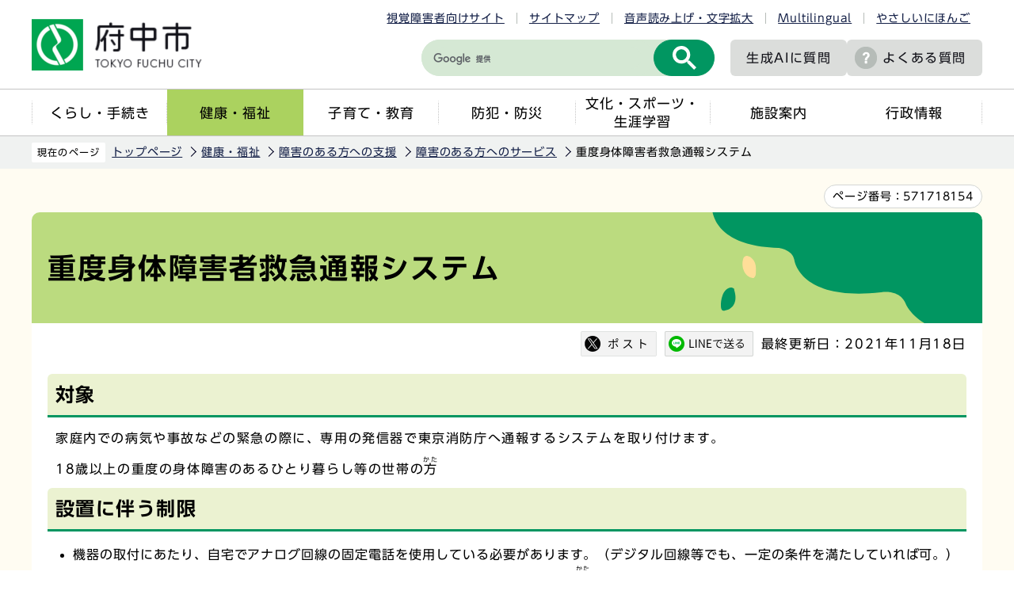

--- FILE ---
content_type: text/html
request_url: https://www.city.fuchu.tokyo.jp/kenko/shogai/shogainoarukata/tuho.html
body_size: 6559
content:
<!DOCTYPE HTML>
<html lang="ja" >
<head>
<meta name="viewport" content="width=device-width,initial-scale=1.0">
<meta name="referrer" content="no-referrer-when-downgrade">
<meta charset="UTF-8">
<meta http-equiv="X-UA-Compatible" content="IE=edge">
<meta name="Author" content="Fuchu city">
<link rel="shortcut icon" href="/favicon.ico">
<link rel="apple-touch-icon" href="/images/apple-touch-icon.png">
<meta property="og:title" content="重度身体障害者救急通報システム">
<meta property="og:type" content="article">
<meta property="og:url" content="http://www.city.fuchu.tokyo.jp/kenko/shogai/shogainoarukata/tuho.html">
<meta property="og:image" content="https://www.city.fuchu.tokyo.jp/images/ogp.png">
<meta property="og:description" content="">



<link rel="stylesheet" type="text/css" media="all" href="/css/style.wysiwyg.css">
<link rel="stylesheet" type="text/css" media="all" href="/css/style.tableconverter.css">

<link rel="stylesheet" media="all" href="/css/2023_style_main.css">
<link rel="stylesheet" href="/css/2023_style_smph.css" media="screen and (max-width: 768px)">
<link rel="stylesheet" type="text/css" media="print" href="/css/2023_style_print.css">
<script src="/js/jquery.js"></script>
<script src="/js/jquery.cookie.js"></script>
<script src="/js/id.js"></script>
<script src="/js/2023_common.js"></script>
<script src="/js/jquery.rwdImageMaps.min.js"></script>
<script type="text/javascript" src="//typesquare.com/3/tsst/script/ja/typesquare.js?6435fb4d8a704983a5587a4eac1e02d5" charset="utf-8"></script>
<title>重度身体障害者救急通報システム　東京都府中市ホームページ</title>



<script src="/js/analyticscode.js"></script>

</head>
<body id="base">

<noscript>
<p class="jsmessage">府中市のホームページではJavaScriptを使用しています。<br>JavaScriptの使用を有効にしていない場合は、一部の機能が正確に動作しない恐れがあります。<br>お手数ですがJavaScriptの使用を有効にしてください。</p>
</noscript>
<div class="blockjump txtno-display"><a id="PTOP">このページの先頭です</a></div>
<p class="blockskip"><a href="#CONT" class="skip">メニューを飛ばして本文へ</a></p>
<div id="baseall">
<header class="header" role="banner">

<div class="menu_btn_all pc-none">
<!-- ============================▼spグローバルナビ▼============================ -->
<div id="gnavi_menu" class="gnavi_menu pc-none">
<div class="smph_gnavi_all">
<ul class="smph_gnavi">
<li class="parent"><a href="/kurashi/index.html">くらし・手続き</a></li>
<li class="parent"><a href="/kenko/index.html">健康・福祉</a></li>
<li class="parent"><a href="/kosodate/index.html">子育て・教育</a></li>
<li class="parent"><a href="/bosaibohan/index.html">防犯・防災</a></li>
<li class="parent"><a href="/bunka/index.html">文化・スポーツ・生涯学習</a></li>
<li class="parent"><a href="/shisetu/index.html">施設案内</a></li>
<li class="parent"><a href="/gyosei/index.html">行政情報</a></li>
</ul>
<div class="sp_nav_link01_wp">
<p class="sp_nav_link01"><a href="/mayor/index.html">市長室へようこそ</a></p>
<p class="sp_nav_link01"><a href="/gikai/index.html">府中市議会</a></p>
<p class="sp_nav_link01"><a href="/shisetu/chosha/index.html">市役所案内</a></p>
</div>
<div class="sp_nav_link02_wp">
<p class="sp_nav_link02"><a href="/faq/index.html">よくある質問</a></p>
<p class="sp_nav_link02"><a href="/event/calendar/list_calendar.html">イベントカレンダー</a></p>
<p class="sp_nav_link02"><a href="/sitemap.html">サイトマップ</a></p>
<p class="sp_nav_link02" lang="en"><a href="https://www.city.fuchu.tokyo.jp/multilingual/index.html">Multilingual</a></p>
<p class="sp_nav_link02"><a href="https://www.yasanichi.jp/proxy/FCU?target=https://www.city.fuchu.tokyo.jp/">やさしいにほんご</a></p>
</div>
</div>
</div>
<!-- ============================▲spグローバルナビ▲============================ -->
<!-- ============================▼spいざというときに▼============================ -->
<div id="iza_menu" class="iza_menu pc-none">
<ul>
<li><a href="/kenko/kenko/centerhokenjo/yakan.html">夜間・休日診療</a></li>
<li><a href="/bosaibohan/saigai/index.html">災害に備えて</a></li>
<li><a href="/bosaibohan/kishou-jyoukyou/index.html">府中の気象・多摩川の状況</a></li>
<li><a href="/gyosei/johokokai/koho/mailhaisin/mailhaisin.html">メール配信サービス</a></li>
</ul>
</div>
<!-- ============================▲spいざというときに▲============================ -->
<!-- ============================▼sp検索▼============================ -->
<div id="search_menu" class="search_menu pc-none">
<div class="smph_search_wp">
<div id="smph_search_file">
<img src="/images/spacer.gif" alt="" width="1" height="1">
</div>
</div>
</div>
<!-- ============================▲sp検索▲============================ -->
<!-- ============================▼spbtn▼============================ -->
<div class="menu_btn_wp pc-none">
<button class="button_container" id="toggle01" type="button">
<span class="menu-trigger menu_btn01 menu_btn_icon">
<img alt="" src="/images/2023_sp_menu01.png">
</span>
<span class="menu_btn01_text menu_btn_text">メニュー</span></button>
<button class="button_container" id="toggle03" type="button">
<span class="menu-trigger menu_btn03 menu_btn_icon">
<img alt="" src="/images/2023_sp_menu02.png">
</span>
<span class="menu_btn03_text menu_btn_text">いざというときに</span></button>
<button class="button_container" id="toggle02" type="button">
<span class="menu-trigger menu_btn02 menu_btn_icon">
<img alt="" src="/images/2023_sp_menu03.png">
</span>
<span class="menu_btn02_text menu_btn_text">検索</span></button>
<p class="button_container">
<a href="/allNewsList.html">
<span class="menu_btn_icon">
<img alt="" src="/images/2023_sp_menu04.png">
</span>
<span class="menu_btn_text">新着情報</span></a></p>
</div>
<!-- ============================▲spbtn▲============================ -->
</div>

<div class="header_all">
<div class="header_wp">
<div class="header_l">
<div id="header_logo"><a href="/index.html">
<img src="/images/2023_logo_title.png" alt="府中市　TOKYO FUCHU CITY" class="sp-none">
<img src="/images/2023_logo_title_sp.png" alt="府中市" class="pc-none">
</a></div>
</div>
<div class="header_r">
<ul class="head_link_list01 sp-none">
<li><a href="/shikaku/index.html">視覚障害者向けサイト</a></li>
<li><a href="/sitemap.html">サイトマップ</a></li>
<li><a href="https://www.zoomsight-sv.jp/FCU/controller/index.html#https://www.city.fuchu.tokyo.jp">音声読み上げ・文字拡大</a></li>
<li lang="en"><a href="https://www.city.fuchu.tokyo.jp/multilingual/index.html">Multilingual</a></li>
<li><a href="https://www.yasanichi.jp/proxy/FCU?target=https://www.city.fuchu.tokyo.jp/">やさしいにほんご</a></li>
</ul>
<div class="head_search_wp">
<div class="search-wp head_search sp-none"><img src="/images/spacer.gif" alt="" width="1" height="1"></div>
<p class="head_link head_link--noicon"><a href="/gyosei/johokokai/koho/AI_site_searchbot.html">生成AIに<br class="pc-none">質問</a></p>
<p class="head_link sp-none"><a href="/faq/index.html">よくある質問</a></p>
<p class="head_link_sp pc-none"><a href="/shikaku/index.html">視覚障害者向け</a></p>
</div>
</div>
<!-- header_r -->
</div>
<nav class="gnavi_wp sp-none" aria-label="メインメニュー">
<ul class="gnavi">
<li class="parent"><a href="/kurashi/index.html">くらし・手続き</a></li>
<li class="parent"><a href="/kenko/index.html">健康・福祉</a></li>
<li class="parent"><a href="/kosodate/index.html">子育て・教育</a></li>
<li class="parent"><a href="/bosaibohan/index.html">防犯・防災</a></li>
<li class="parent"><a href="/bunka/index.html">文化・スポーツ・<br>生涯学習</a></li>
<li class="parent"><a href="/shisetu/index.html">施設案内</a></li>
<li class="parent"><a href="/gyosei/index.html">行政情報</a></li>
</ul>
</nav>
</div>
</header>
<hr>

<div class="wrap clearfix">
<!--▽パンくずナビ▽-->
<nav aria-label="現在位置" class="pankuzu_wp">
<div class="pankuzu">
<p class="pk-img">現在のページ</p>
<ol class="clearfix">
<li><a href="/index.html">トップページ</a></li>
<li><a href="../../index.html">健康・福祉</a></li>
<li><a href="../index.html">障害のある方への支援</a></li>
<li><a href="./index.html">障害のある方へのサービス</a></li>
<li class="pk-thispage">重度身体障害者救急通報システム</li>
</ol>
</div>
</nav>
<!--△パンくずナビ△-->
<div class="blockjump txtno-display"><a id="CONT">本文ここから</a></div>

<div class="pagenumber_wp"><div class="pagenumber_text"><span>ページ番号：</span><span class="pagenumber">571718154</span></div></div>

<div id="main">




<div class="h1bg"><h1><span>重度身体障害者救急通報システム</span></h1></div>






<div class="basic_info_wp">
<div id="sns_btn_wp"></div>
<div class="update clearfix"><p>最終更新日：2021年11月18日</p></div>
</div>





<h2><span>対象</span></h2>
<div class="wysiwyg_wp"><p>家庭内での病気や事故などの緊急の際に、専用の発信器で東京消防庁へ通報するシステムを取り付けます。</p></div>
<div class="wysiwyg_wp"><p>18歳以上の重度の身体障害のあるひとり暮らし等の世帯の<ruby><rb>方</rb><rp>(</rp><rt>かた</rt><rp>)</rp></ruby></p></div>
<h2><span>設置に伴う制限</span></h2>
<div class="wysiwyg_wp"><ul><li>機器の取付にあたり、自宅でアナログ回線の固定電話を使用している必要があります。（デジタル回線等でも、一定の条件を満たしていれば可。）</li><li>緊急時に協力してくださる協力員（1名から3名）が必要です。手続き前に、近隣の<ruby><rb>方</rb><rp>(</rp><rt>かた</rt><rp>)</rp></ruby>などに協力員として登録することをお願いしておいてください。</li></ul></div>
<h2><span>申請に必要なもの</span></h2>
<div class="wysiwyg_wp"><p>身体障害者手帳、印鑑</p></div>
<h2><span>受付窓口</span></h2>
<div class="wysiwyg_wp"><p>障害者福祉課生活係</p></div>
<h2><span>問合せ先</span></h2>
<div class="wysiwyg_wp"><p class="linktxt">所属名：福祉保健部障害者福祉課<br>電話：042-335-4545<br>ファックス：042-368-6126<br>e-mail：<a href="mailto:syougai01@city.fuchu.tokyo.jp?subject=%81%75%8F%64%93%78%90%67%91%CC%8F%E1%8A%51%8E%D2%8B%D9%8B%7D%92%CA%95%F1%83%56%83%58%83%65%83%80%81%76%82%C9%82%C2%82%A2%82%C4%82%CC%96%E2%82%A2%8D%87%82%ED%82%B9%83%81%81%5B%83%8B" class="innerLink">syougai01@city.fuchu.tokyo.jp</a></p></div>





<div id="contact">

<h2>お問合せ</h2>


<p class="contact-email">このページは<a class="innerLink" href="/gyosei/soshiki/fukushihoken/shogaisha.html">福祉保健部　障害者福祉課</a>が担当しています。</p>





</div>




<div class="guidance"><img src="/images/spacer.gif" alt="本文ここまで" width="1" height="1"></div>
</div><!-- /div main -->
<hr>
<!-- ▲メインコンテンツここまで▲ -->
<!-- ▼サブナビゲーションここから▼ -->
<div id="localnavi">
<div class="guidance"><img src="/images/spacer.gif" alt="サブナビゲーションここから" width="1" height="1"></div>





<div id="losubnavi">
<h2><span class="icon">障害のある方へのサービス</span></h2>
<button class="lonav_btn" type="button"><img src="/images/2023_lonav_open.png" alt="ローカルナビゲーションを開く" width="28"></button>
<ul class="open_menu">
<li><a href="/kenko/shogai/shogainoarukata/0524deaffes.html">【募集】調布基地跡地福祉施設で実施する障害福祉サービス（短期入所）新規登録者募集</a></li>
<li><a href="/kenko/shogai/shogainoarukata/R7nintei.html">令和7年度府中市登録手話通訳者認定試験を実施します　</a></li>
<li><a href="/kenko/shogai/shogainoarukata/syuwawosirou.html">「手話を知ろう！」リーフレットについて</a></li>
<li><a href="/kenko/shogai/shogainoarukata/takusi.html">福祉タクシー利用券の交付</a></li>
<li><a href="/kenko/shogai/shogainoarukata/kyoten.html">地域生活支援拠点等について</a></li>
<li><a href="/kenko/shogai/shogainoarukata/helpmarkhelpcard.html">ヘルプマーク・ヘルプカード</a></li>
<li><a href="/kenko/shogai/shogainoarukata/jyushinrespite.html">重症心身障害児(者)及び医療的ケア児在宅レスパイト事業</a></li>
<li><a href="/kenko/shogai/shogainoarukata/FuchuSelfplan.html">セルフプランの作成について</a></li>
<li><a href="/kenko/shogai/shogainoarukata/massaji.html">身体障害者等、はり・きゅう・マッサージ・機能回復受術券</a></li>
<li><a href="/kenko/shogai/shogainoarukata/nanchouzi.html">中等度難聴児補聴器購入費助成事業</a></li>
<li><a href="/kenko/shogai/shogainoarukata/kagutenbousi.html">重度障害者家具転倒防止器具支給事業</a></li>
<li><a href="/kenko/shogai/shogainoarukata/hojyoinu.html">補助犬の給付</a></li>
<li><a href="/kenko/shogai/shogainoarukata/kurumaisu.html">車いすの貸出</a></li>
<li><a href="/kenko/shogai/shogainoarukata/toekotu.html">都営交通の無料パス</a></li>
<li><a href="/kenko/shogai/shogainoarukata/shienhi.html">障害福祉サービス・地域生活支援事業</a></li>
<li><a href="/kenko/shogai/shogainoarukata/judo.html">重度脳性麻痺者等介護人派遣（都）</a></li>
<li><a href="/kenko/shogai/shogainoarukata/shuwa.html">手話通訳者・要約筆記者の派遣</a></li>
<li><a href="/kenko/shogai/shogainoarukata/shihosogu.html">補装具の購入と修理</a></li>
<li><a href="/kenko/shogai/shogainoarukata/nisseigu.html">障害者等日常生活用具費等給付事業</a></li>
<li><a href="/kenko/shogai/shogainoarukata/shishinshin.html">心身障害者（児）おむつの給付</a></li>
<li><a href="/kenko/shogai/shogainoarukata/shinshin.html">心身障害者自動車ガソリン費助成</a></li>
<li><a href="/kenko/shogai/shogainoarukata/shinshinshogai.html">心身障害者自動車運転教習費助成</a></li>
<li><a href="/kenko/shogai/shogainoarukata/shintai.html">身体障害者自動車改造費助成</a></li>
<li><a href="/kenko/shogai/shogainoarukata/jitensha.html">心身障害者自転車駐車場利用料の助成</a></li>
<li><a href="/kenko/shogai/shogainoarukata/judoshintai.html">重度身体障害者入浴サービス</a></li>
<li><a href="/kenko/shogai/shogainoarukata/shingukanso.html">心身障害者寝具乾燥</a></li>
<li><span class="current">重度身体障害者救急通報システム</span></li>
<li><a href="/kenko/shogai/shogainoarukata/zaitakushinshin.html">在宅心身障害者（児）理髪サービス</a></li>
<li><a href="/kenko/shogai/shogainoarukata/denwashiyoryo.html">身体障害者福祉電話使用料助成</a></li>
<li><a href="/kenko/shogai/shogainoarukata/hosojushinryo.html">NHK放送受信料の減免</a></li>
<li><a href="/kenko/shogai/shogainoarukata/mineibus.html">民営バスの割引</a></li>
<li><a href="/kenko/shogai/shogainoarukata/yuryo.html">有料道路障害者割引</a></li>
<li><a href="/kenko/shogai/shogainoarukata/rikuesuto.html">障害のある方のためにファックスによる図書館資料のリクエスト</a></li>
<li><a href="/kenko/shogai/shogainoarukata/shikaku.html">視覚障害者用録音物郵送無料貸出</a></li>
</ul>
</div>










<div class="guidance"><img src="/images/spacer.gif" alt="サブナビゲーションここまで" width="1" height="1"></div>
</div><!-- /div localnavi -->
</div><!-- /div wrap -->





<hr>
<footer role="contentinfo" id="footer" class="footer">

<div class="footer_con">
<div class="footer_in">
<div class="footer_l">
<div class="footer_l_title">
<h2>府中市役所</h2>
<p>法人番号8000020132063</p>
</div>
<address>
<p class="foot_add_wp">
〒183-8703 東京都府中市宮西町2丁目24番地	
</p>
<p class="foot_tel_wp"><span class="foot_add_title">電話：</span><span class="foot_tellink">042-364-4111（代表）</span></p>
<p class="foot_time_wp"><span class="foot_add_title">開庁時間：</span><span class="foot_time_con">月曜日から金曜日の午前8時半から午後5時<br class="sp-none">（祝日・年末年始を除く）</span></p>
</address> </div>
<div class="footer_r">
<ul class="foot_link_btn">
<li><a href="/aboutweb/policy.html">このサイトの考え方</a></li>
<li><a href="/link/index.html">リンク集</a></li>
<li><a href="/shisetu/chosha/honcho.html">市役所へのアクセス</a></li>
<li><a href="/soshiki/index.html">組織から探す</a></li>
</ul>
</div>
</div>
</div>
<div class="foot_copyright_wp">
<div class="copyright">
<p><small lang="en">Copyright &copy; Fuchu City. All Rights Reserved.</small></p>
</div>
</div>
<div id="pagetop" class="page-top">
<a href="#PTOP">
<span class="pagetop_img"><img src="/images/2023_btn_pagetop.png" alt=""></span>
<span class="pagetop_text">ページ<br>先頭へ</span>
</a>
</div>
</footer>
</div><!-- /div baseall -->

</body>
</html>

--- FILE ---
content_type: text/css
request_url: https://www.city.fuchu.tokyo.jp/css/2023_style_smph.css
body_size: 6314
content:
@charset "utf-8";

/* ==========================================================================================
768px 以下の指定 印刷除く
========================================================================================== */

.sp-none {
  display: none !important;
}

img {
  max-width: 100%;
  height: auto;
}


/* 1.5倍に拡大表示 */

input[type="radio"], input[type="chexkbox"], input[type="checkbox"] {
  -webkit-transform: scale(1.5);
  -ms-transform: scale(1.5);
  transform: scale(1.5);
}


/* 画像寄せ解除 */

p.img-left, p.img-right, p.imglink-side2:nth-child(1), p.imglink-side3:nth-child(1), p.imglink-side4:nth-child(1), p.imglink-side5:nth-child(1), .img-center, .img-right, .img-left, .img-only, p.imglink-side2, p.imglink-side3, p.imglink-side4, p.imglink-side5, .imglink-txt-left, p.imglink-txt-right, div.img-area-r p.imglink-txt-right, div.img-area-l p.imglink-txt-left,p.img-center {
  width: auto;
  float: none;
  display: block;
  padding: 10px;
  text-align: center;
  margin-left: 0;
  margin-right: 0;
}


/* スマホメニューボタンクリック時bodyをスクロールさせない */

body.fixed {
  width: 100%;
  height: 100%;
  overflow: hidden;
}


/* 広告エリア */

.kokoku-list {
  width: 100%;
}

.kokoku-list li {
  width: calc(100% / 3);
  text-align: center;
  margin-right: 0;
}

.kokoku-list li:nth-of-type(5n) {
  width: calc(100% / 3);
}

.kokoku-title {
  margin-bottom: 10px;
}

.kokoku-list li img {
  max-width: 100%;
}


/* 次階層広告エリア */

.koukoku-Lnavi {
  -webkit-box-orient: vertical;
  -webkit-box-direction: normal;
  -ms-flex-direction: column;
  flex-direction: column;
  width: 100%;
}

.koukoku-Lnavi .banner-list, .koukoku-Lnavi .kokoku-list {
  width: 100%;
}

.koukoku-Lnavi .banner-list li, .koukoku-Lnavi .kokoku-list li {
  width: calc(100% / 2);
}

.koukoku-Lnavi .banner-list li:nth-last-of-type(-n+6), .koukoku-Lnavi .kokoku-list li:nth-last-of-type(-n+6) {
  margin-bottom: 20px;
}

.banner-title, .kokoku-title {
  width: 100%;
  text-align: center;
  margin-bottom: 20px;
}


/* 地図パーツ */

.mapimg {
  float: none;
  padding: 0;
}

.mapimg>div {
  width: 100% !important;
}


/* googlemapサイズ固定 */

.mapimg>iframe {
  width: 300px !important;
  height: 300px !important;
}


/* コンテンツパーツ
============================== */

.h1bg {
  padding-right: 70px;
  margin: 0 -10px 10px -10px;
  background-image: url(/images/2023_h1bg_sp.png);
  min-height: 90px;
}

.h1img {
  margin: 0 -10px 10px -10px;
}

h1 {
  font-size: 2.8rem;
}


/* インデックス */

.important_item {
  display: block;
  padding: 5px;
}


/* サイトマップ
============================== */

ul.site-map li a::before {
  top: 1.05em;
}


/* 第二階層インデックス */

.menu_2nd_new-l {
  width: 100%;
}

.menu_2nd_new-r {
  width: 100%;
}

.menu_2nd_new-wp {
  display: block;
}

.Img_menu_2nd .img-area {
  margin: 0;
  text-align: center;
}

.info-list span.link a {
  display: inline-block;
}


/* インデックスパーツ
============================== */

.h1bg+.menulist {
  margin-top: 30px;
}

.menulist {
  padding-bottom: 0;
  margin-left: 0;
  margin-bottom: 0;
  margin-top: 0;
}

.s-box {
  float: none;
  width: 100%;
  margin-bottom: 30px;
}

.site-li-1 p {
  width: 100%;
  margin-right: 0;
}

#main .s-box h2.nextpage, #main-nosub .s-box h2.nextpage {
  margin-right: 0;
}


/* 第二階層メニュー */

.Img_menu_2nd {
  width: 100%;
  padding: 0 10px;
}

.Img_menu_2nd-wp {
  -webkit-box-orient: vertical;
  -webkit-box-direction: normal;
  -ms-flex-direction: column;
  flex-direction: column;
  width: 100%;
}

.Img_menu_2nd img {
  width: 100%;
}


/* 新着情報 */

ul.info-list li {
  display: block;
  border-bottom: 1px solid #CCC;
}

.info-list .date {
  width: 100%;
  display: block;
}

ul.info-list li span {
  margin: 0;
}


/**/

ul.site-map, ul.norcor {
  padding: 0 0 .85em 0;
  margin: 0;
}

ul.site-map li::before {
  top: 1em;
  left: 15px;
}

ul.site-li-1 li a, ul.site-map li a, ul.norcor li a, ul.site-li li a, .site-li a[href$="/index.html"], .norcor a[href$="/index.html"], .site-li a:not([href$="/index.html"]), .norcor a:not([href$="/index.html"]) {
  display: block !important;
  padding: 12px 12px 12px 30px;
  background-repeat: no-repeat;
  background-position: 6px .88em;
  line-height: 1.3;
}

.site-li p, #gikairight ul.norcor li, ul.site-li-1 li, ul.site-map li, ul.norcor li, ul.site-li li {
  position: relative;
  display: block;
  padding: 0;
  border-bottom: 1px solid #E4E4E4;
  background-image: none;
  float: none;
  border-right: none;
  margin-bottom: 0;
  margin-right: 0;
}

.site-li {
  margin-top: 0;
  margin-left: 0;
  margin-right: 0;
}

.m-title {
  margin-top: .8em;
}

.m-box2, .m-box3, .m-box4 {
  width: 100%;
  padding-right: 0;
  -ms-flex-preferred-size: 100%;
  flex-basis: 100%;
  max-width: 100%;
}

ul.site-li {
  padding-top: 0;
  padding-left: 0;
  padding-right: 0;
}

ul.norcor li a::before {
  content: none;
}

ul.site-li-1 {
  padding-top: 0;
  padding-left: 0;
  padding-right: 0;
}

ul.site-li li a::before {
  content: none;
}

.norcor-side li, .norcor-side li:first-child {
  padding: 0;
  margin: 0;
}

.site-li-1 li::before {
  content: none;
}

span.menu_summary {
  margin-top: -10px;
  padding-left: 30px;
  padding-right: 25px;
  padding-bottom: 12px;
}

ul.norcor.menu_4col>li {
  width: 100%;
}

ul.norcor.menu_4col {
  display: block;
}

.s-box p {
  margin-right: 0;
}

ul.site-li-2 {
  -webkit-box-orient: vertical;
  -webkit-box-direction: normal;
  -ms-flex-direction: column;
  flex-direction: column;
}

.site-li-2 li {
  width: 100%;
  margin-right: 0;
}


/* メニューアイコン表示sp時のみ（インデックス、コンテンツ） */

.site-li-1 a[href$="/index.html"] {
  background-image: url(/images/c_icon_idx.png);
}

.site-li-1 a:not([href$="/index.html"]) {
  background-image: url(/images/c_icon_cont.png);
}


/* 評価エリア */

input[type="radio"] {
  float: left;
  clear: both;
  margin: 4px 3px 0px 5px;
}

form.feedback label {
  display: block;
  margin-bottom: 15px;
}

legend.form-h3 {
  margin-bottom: 10px;
}


/* a_テキスト画像ボタン(3連) */

.image-bt p a {
  display: -webkit-box;
  display: -ms-flexbox;
  display: flex;
  -webkit-box-align: center;
  -ms-flex-align: center;
  align-items: center;
  min-height: 66px;
}

.image-bt {
  -webkit-box-orient: vertical;
  -webkit-box-direction: normal;
  -ms-flex-direction: column;
  flex-direction: column;
}

.image-bt p {
  width: 100%;
}


/* メインエリア */

#basebg {
  min-width: auto;
}

#base {
  min-width: auto;
}

#main-nosub, #main {
  width: calc(100% - 20px);
  padding: 0 10px 45px 10px;
  margin-left: 10px;
  margin-right: 10px;
}


/* パンくず */

.pankuzu li::before {
  top: 0.69em;
}

.pankuzu_wp {
  padding: 0 20px;
}

.pankuzu {
  padding: 0;
  margin: 0;
  overflow: scroll;
  white-space: nowrap;
  -webkit-box-align: center;
  -ms-flex-align: center;
  align-items: center;
}

.pankuzu-in {
  width: 100%;
  margin-bottom: 0;
}

.pankuzu ol, .pankuzu ul {
  width: auto;
  display: table;
  padding: 10px;
  margin-left: 0;
  margin-right: 0;
}

.pankuzu ol li, .pankuzu ul li {
  float: none;
  display: table-cell;
  word-wrap: normal;
  word-break: normal;
}

.pankuzu li.pk-thispage::before {
  content: none;
}

.pankuzu li.pk-thispage {
  padding-right: 0;
}

.pankuzu {
  width: 100%;
}


/* ページ番号 */

.pagenumber_wp {
  width: 100%;
  padding: 0 10px;
}


/* SNSボタン */

#sns_btn_wp p {
  margin: 0 0 0 10px;
}

.basic_info_wp {
  -webkit-box-orient: vertical;
  -webkit-box-direction: reverse;
  -ms-flex-direction: column-reverse;
  flex-direction: column-reverse;
  -webkit-box-align: end;
  -ms-flex-align: end;
  align-items: flex-end;
}


/* ローカルナビ */

#localnavi {
  width: 100%;
  padding-left: 10px;
  padding-right: 10px;
}

#losubnavi {
  margin-top: 30px;
  padding: 13px 10px 3px 10px;
}

#losubnavi h2 {
  font-size: 1.8rem;
  padding-right: 25px;
  padding-left: 25px;
}

.recommend h2 {
  font-size: 1.8rem;
  padding-right: 25px;
  padding-left: 25px;
}

.lonav_btn {
  right: 10px;
}

.menulist .lonav_btn {
  right: 10px;
  top: 0.95em;
}


/* 市長室専用 */

.mayor-l {
  width: 100%;
  float: none;
  margin-bottom: 20px;
}

.mayor-r {
  width: 100%;
  float: none;
  margin-bottom: 20px;
}

.mayor-box {
  margin: 0;
}


/* よくある質問 */

#faqrank h2 {
  margin: 0;
  padding: 0;
  letter-spacing: 0;
}


/* 組織ページ */

.soshiki_top .m-box2 {
  width: auto;
  float: none;
  margin-right: 10px;
}


/* 表パーツスクロール切り替え */

.scroll_table {
  overflow-x: auto;
}

.scroll_table_switch a {
  display: block;
  text-align: left;
  float: right;
  -webkit-box-sizing: border-box;
  box-sizing: border-box;
}

table.table01, .scroll_table {
  clear: both;
}


/* 切り替え */

.scroll_table_switch {
  width: 95%;
  margin: 0 auto;
  margin-top: 30px;
  text-align: right;
  margin-bottom: 10px;
  position: relative;
}

.scroll_table_switch>a {
  padding: 10px 60px 10px 10px;
  border: 1px solid #B7B7B7;
}

.scroll_table_switch a {
  border: 1px solid #BBBBBB;
  display: inline-block;
  background-color: #FFF;
  padding: 10px 43px 10px 15px;
  background-image: url(/images/smph_table_scroll_on.gif);
  background-position: 100% 50%;
  background-repeat: no-repeat;
  background-size: 39px 26px;
  color: #000222;
  text-decoration: none;
}

.scroll_table_switch {
  text-align: right;
  margin: 0 10px 0 0;
}

.scroll_table_switch a.scroll {
  background-image: url(/images/smph_table_scroll_off.gif);
  background-position: 100% 50%;
  background-repeat: no-repeat;
  background-size: 39px 26px;
}

p.dladobereader {
  display: none;
}
/* 広報紙最新号パーツ */
.koho-latest .rtxt {
    float: none;
    width: 100%;
}

.koho-latest .limg {
    float: none;
    width: 100%;
    text-align: center;
}
/* イベントカレンダー */

#calendarlist tr>td:first-child {
  min-width: auto !important;
  width: 100% !important;
  border-radius: 0;
}

#calendarlist td, #calendarlist th {
  display: block;
  width: 100%;
  padding: 10px 20px;
}

.calwrap .thismonth {
  font-size: 2.4rem;
}

.calwrap .lastmonth {
  font-size: 1.6rem;
}

.calwrap .nextmonth {
  font-size: 1.6rem;
}

#calendarlist tr.today>td:first-child {
  border: none;
  border-top: 3px solid #038050;
  border-left: 3px solid #038050;
  border-right: 3px solid #038050;
}

#calendarlist tr.today td:nth-child(2) {
  border: none;
  border-bottom: 3px solid #038050;
  border-left: 3px solid #038050;
  border-right: 3px solid #038050;
}

#calendarlist .einfo {
  border-radius: 0;
  height: auto;
  min-height: 80px;
}

.calicon-li li {
  width: calc((100% - 10px) / 2);
}

.calicon-li li:nth-of-type(5n) {
  margin-right: 10px;
}

.calicon-li li:nth-of-type(2n) {
  margin-right: 0;
}

table#calendarlist p {
  -webkit-box-orient: vertical;
  -webkit-box-direction: reverse;
  -ms-flex-direction: column-reverse;
  flex-direction: column-reverse;
  -webkit-box-align: start;
  -ms-flex-align: start;
  align-items: flex-start;
}

#calendarlist a {
  width: 100%;
  line-height: 1.7;
  text-decoration: none;
}

table#calendarlist p img {
  margin-left: 0;
}


/* ===========================================
ヘッダ
=========================================== */

#basebg {
  min-width: auto;
}

.header_wp {
  width: 100%;
  padding: 10px 20px;
}

.head_link_sp {
  width: 78px;
  margin: 0;
}

#header_logo img {
  width: 160px;
  height: auto;
}

.head_search_wp{
  flex-wrap: nowrap;
  gap: 10px;
}

.head_link_sp a {
  font-size: 1.2rem;
  background-color: #f2f3f2;
  display: block;
  border-radius: 6px;
  line-height: 1.3;
  text-decoration: none;
  color: #000;
  padding: 10px 5px;
}

.head_link--noicon a{
  background-image: none;
  padding: 10px 5px;
  background-color: #f2f3f2;
  font-size: 1.2rem;
  line-height: 1.3;
}


/* メニュー追従 */

.menu_btn_all {
  z-index: 9999;
  position: fixed;
  left: 0;
  bottom: 0;
  width: 100%;
  background-color: rgb(177 216 95 / 70%);
}

.button_container {
  display: -webkit-box;
  display: -ms-flexbox;
  display: flex;
  -webkit-box-orient: vertical;
  -webkit-box-direction: normal;
  -ms-flex-direction: column;
  flex-direction: column;
  -webkit-box-pack: center;
  -ms-flex-pack: center;
  justify-content: center;
  -webkit-box-align: center;
  -ms-flex-align: center;
  align-items: center;
  width: calc(100% / 4);
  font-size: 1.1rem;
  letter-spacing: 0;
  color: #fff;
  padding-top: 6px;
  margin: 0;
  position: relative;
}

.button_container:before {
  content: "";
  display: inline-block;
  width: 1px;
  height: 44px;
  background-color: #045b36;
  position: absolute;
  top: 50%;
  right: 0;
  -webkit-transform: translateY(-50%);
  -ms-transform: translateY(-50%);
  transform: translateY(-50%);
}

.button_container.menu-open {
  background-color: #b1d85f;
  color: #000;
}

.button_container a {
  display: -webkit-box;
  display: -ms-flexbox;
  display: flex;
  -webkit-box-orient: vertical;
  -webkit-box-direction: normal;
  -ms-flex-direction: column;
  flex-direction: column;
  -webkit-box-pack: center;
  -ms-flex-pack: center;
  justify-content: center;
  -webkit-box-align: center;
  -ms-flex-align: center;
  align-items: center;
  color: #fff !important;
  text-decoration: none;
}

.button_container span {
  letter-spacing: 0;
  text-align: center;
}

.menu_btn_wp {
  display: -webkit-box;
  display: -ms-flexbox;
  display: flex;
  background-color: #038150;
}

.menu_btn_icon {
  min-height: 27px;
  display: -webkit-box;
  display: -ms-flexbox;
  display: flex;
  -webkit-box-align: center;
  -ms-flex-align: center;
  align-items: center;
  -webkit-box-pack: center;
  -ms-flex-pack: center;
  justify-content: center;
}

.menu_btn_text {
  min-height: 24px;
  display: -webkit-box;
  display: -ms-flexbox;
  display: flex;
  -webkit-box-align: center;
  -ms-flex-align: center;
  align-items: center;
}

.button_container img {
  width: calc(100% /2);
  height: auto;
}


/* グローバルメニュー */

.smph_gnavi li a {
  padding: 12px 50px 12px 10px;
  display: block;
  background-color: #fff;
  font-size: 1.6rem;
  font-family: "UD Shin Go DemiBold", Avenir, Verdana, Arial, "ヒラギノ角ゴ ProN W3", "Hiragino Kaku Gothic ProN", "Hiragino Kaku Gothic Pro", "メイリオ", Roboto, Meiryo, sans-serif;
  font-weight: bold;
  text-decoration: none;
  margin-bottom: 2px;
  color: #000000;
  background-image: url(/images/2023_sp_menu_link.png);
  background-repeat: no-repeat;
  background-position: top 0.85em right 10px;
}

.smph_gnavi {
  list-style-type: none;
  list-style-image: none;
  padding: 0;
  margin: 0 0 10px 0;
}

.gnavi_menu {
  padding: 70px 10px 40px 10px;
  overflow-y: auto;
}

.sp_nav_link01_wp {
  display: -webkit-box;
  display: -ms-flexbox;
  display: flex;
  -ms-flex-wrap: wrap;
  flex-wrap: wrap;
  margin-bottom: 10px;
}

.sp_nav_link01 {
  width: calc((100% - 4px) / 3);
  text-align: center;
  margin: 0 2px 0 0;
  display: -webkit-box;
  display: -ms-flexbox;
  display: flex;
}

.sp_nav_link02 {
  margin: 0 2px 2px 0;
  width: calc((100% - 2px) / 2);
  text-align: center;
}

.sp_nav_link01:nth-of-type(3) {
  margin-right: 0;
}

.sp_nav_link01 a {
  display: -webkit-box;
  display: -ms-flexbox;
  display: flex;
  -webkit-box-pack: center;
  -ms-flex-pack: center;
  justify-content: center;
  -webkit-box-align: center;
  -ms-flex-align: center;
  align-items: center;
  background-color: #f0f1f0;
  width: 100%;
  text-decoration: none;
  font-size: 1.4rem;
  color: #000000;
  letter-spacing: 0;
  padding: 11px 0;
}

.sp_nav_link02_wp {
  display: -webkit-box;
  display: -ms-flexbox;
  display: flex;
  -ms-flex-wrap: wrap;
  flex-wrap: wrap;
}

.sp_nav_link02:nth-of-type(2n) {
  margin-right: 0;
}

.sp_nav_link02 a {
  display: -webkit-box;
  display: -ms-flexbox;
  display: flex;
  -webkit-box-pack: center;
  -ms-flex-pack: center;
  justify-content: center;
  -webkit-box-align: center;
  -ms-flex-align: center;
  align-items: center;
  background-color: #038150;
  width: 100%;
  color: #fff !important;
  text-decoration: none;
  font-size: 1.4rem;
  padding: 6px 10px;
  letter-spacing: 0;
}


/* いざというときに */

.iza_menu ul li a {
  padding: 12px 50px 12px 10px;
  display: block;
  background-color: #fff;
  font-size: 1.6rem;
  font-family: "UD Shin Go DemiBold", Avenir, Verdana, Arial, "ヒラギノ角ゴ ProN W3", "Hiragino Kaku Gothic ProN", "Hiragino Kaku Gothic Pro", "メイリオ", Roboto, Meiryo, sans-serif;
  font-weight: bold;
  text-decoration: none;
  margin-bottom: 2px;
  color: #000000;
  background-image: url(/images/2023_sp_menu_link.png);
  background-repeat: no-repeat;
  background-position: top 0.85em right 10px;
}

.iza_menu ul {
  list-style-type: none;
  list-style-image: none;
  padding: 0;
  margin: 0;
}

.iza_menu {
  padding: 20px 10px;
}


/* 検索エリア */

.search-wp_sp .gsc-search-box-tools .gsc-search-box .gsc-input {
  background-color: #fff !important;
}

.search-wp_sp .gsc-input-box {
  background-color: #fff !important;
}

.search-wp_sp {
  width: 100%;
}

.search-wp_sp table.gsc-search-box {
  background-color: #fff !important;
}

.search-wp_sp .gsc-search-button button.gsc-search-button-v2 {
  min-height: 48px;
  width: 80px;
  border-radius: 24px !important;
  border-color: #019c61;
  background-color: #019c61;
}

.search-wp_sp .gsc-search-button-v2 svg {
  width: 26px;
  height: 26px;
}

.sp_id_search_box .id_search-box {
  background-color: #fff !important;
}

.sp_id_search_box input.name1 {
  background-color: #fff !important;
  width: 100%;
  -webkit-box-shadow: 0px 0px 100px 100px #fff inset;
  box-shadow: 0px 0px 100px 100px #fff inset;
  min-height: 24px;
}

.sp_id_search_box button.btn1 {
  min-height: 48px;
}

.sp_id_search_box button.btn1 img {
  width: 26px;
  height: auto;
}

.smph_search_wp .search-box {
  min-height: auto;
}

.sp_id_search_box button.btn1 {
  width: 80px;
}


/* 検索タブ切り替え */

.smph_search_wp {
  padding: 20px 10px;
}

#tab02 .tab button {
  font-size: 1.6rem;
}

#tab02 {
  list-style-type: none;
  list-style-image: none;
  padding: 0;
  margin: 0;
  display: -webkit-box;
  display: -ms-flexbox;
  display: flex;
  border-radius: 50px;
  padding-bottom: 10px;
}

#tab02 li {
  background-color: #dbdddb;
  padding: 7px 20px;
  width: 50%;
  text-align: center;
  cursor: pointer;
}

#tab02 li:first-of-type {
  border-radius: 20px 0 0 20px;
  margin-right: 1px;
}

#tab02 li:last-of-type {
  border-radius: 0 20px 20px 0;
}

#tab02 li.bt_on {
  background-color: #038150;
  position: relative;
  color: #fff;
}

#tab02 li.bt_on button {
  font-family: "UD Shin Go DemiBold", Avenir, Verdana, Arial, "ヒラギノ角ゴ ProN W3", "Hiragino Kaku Gothic ProN", "Hiragino Kaku Gothic Pro", "メイリオ", Roboto, Meiryo, sans-serif;
  font-weight: bold;
  color: #fff;
}

#tab02 li.bt_on:before {
  content: "";
  position: absolute;
  top: 100%;
  left: 50%;
  border: 7px solid transparent;
  border-top: 7px solid #038150;
  -webkit-transform: translateX(-50%);
  -ms-transform: translateX(-50%);
  transform: translateX(-50%);
}

.gnavi_menu, .iza_menu, .search_menu {
  display: none;
}


/* ===========================================
フッタ
=========================================== */

.page-top {
  right: 10px;
  bottom: 75px;
}

.page-top a {
  padding: 16px 21px;
}

.footer_in {
  width: 100%;
  -webkit-box-orient: vertical;
  -webkit-box-direction: normal;
  -ms-flex-direction: column;
  flex-direction: column;
  padding: 40px 20px;
}

.copyright {
  width: 100%;
  padding: 11px 0;
}

.footer_l {
  width: 100%;
}

.footer_r {
  width: 100%;
}

.footer {
  margin-bottom: 57px;
}

.foot_link_btn li a {
  width: auto;
  font-size: 1.4rem;
  padding: 10px 10px 10px 23px;
  background-position: top 50% left 10px;
  margin-right: 1px;
  margin-left: 1px;
  letter-spacing: 0;
}

.foot_link_btn li {
  width: 50%;
}

address p {
  font-size: 1.4rem;
}

address {
  margin-bottom: 40px;
}

.copyright p {
  text-align: center;
}

/* ===========================
202305_追加
画像左右寄せパーツの表示順変更
=========================== */
.img-area-r,.img-area-l {
    display: flex;
    flex-direction: column-reverse;
}


--- FILE ---
content_type: application/javascript
request_url: https://www.city.fuchu.tokyo.jp/js/2022_sns_btn.js
body_size: 514
content:
//  // SNS( Twitter,Facebook,LINE )の読み込み
$(function () {
	snsBtn();
	snsEventRegistration();
  });
  
function snsBtn(){
	var wrap = document.getElementById('sns_btn_wp');
	var snsDom = '' +
		  '<p class="sns_btn sns_twitter"><a href="javascript:void(0)" target="_blank"><img src="/images/2023_snsbtn01.png" alt="このページの情報をXでシェアします"></a></p>' +
		  '<p class="sns_btn sns_line"><a href="javascript:void(0)" target="_blank"><img src="/images/2023_snsbtn02.png" alt="このページの情報をラインでシェアします"></a></p>';
		   wrap.insertAdjacentHTML('afterbegin', snsDom);
}
function snsEventRegistration(){
	// X
	$(".sns_twitter > a").click(function () {
	  $(this).attr('href', "https://twitter.com/intent/tweet?text=&"+ encodeURIComponent(document.title) + "&url=" + encodeURIComponent(location.href));
	});
	
	// Facebook
	$(".sns_facebook > a").click(function () {
	  $(this).attr('href', "https://www.facebook.com/sharer/sharer.php?u=&"+ encodeURIComponent(location.href));
	});
  
	// LINE
	$(".sns_line > a").click(function () {
		$(this).attr('href', "https://timeline.line.me/social-plugin/share?url=" + encodeURIComponent(location.href));
	});
}

--- FILE ---
content_type: application/javascript
request_url: https://www.city.fuchu.tokyo.jp/js/2023_common.js
body_size: 3119
content:
$(function () {
    // やさしい日本語
    yasanichiURL();
	gnaviCurrent();
	pageTopScroll();
	spHeadMenu();	
	//  検索窓ファイル読み込み
	$('.search-wp').load('/files/google_search.html');
	$('#smph_search_file').load('/files/sp_search_file.html',topTabArea02);
	// クリッピングマップ用
	$('img[usemap]').rwdImageMaps();
	// ローカルナビ開閉
	lonavAccordion();
	// テーブルスクロール
	TableScroll();
	//SNSjs追加
	$('#sns_btn_wp').before('<script src="/js/2022_sns_btn.js"></script>');
});
$(window).on('load', function () {
	// スマホグロナビ高さ調整
	var menuBtnWp = $('.menu_btn_wp');
	var menuBtnWpHeight = $(menuBtnWp).outerHeight();
	var styleHeight = 'calc(100vh - ' + menuBtnWpHeight + 'px)';
	$('.gnavi_menu').css({'max-height':styleHeight});
	$('.footer').css({'margin-bottom':menuBtnWpHeight});
});
// やさしい日本語
function yasanichiURL() {
    $("ul.head_link_list01 a, p.sp_nav_link02 a").each(function() {
        var linkurl = $(this).attr('href');
        if (linkurl.match(/^(https?:\/\/www\.yasanichi\.jp\/proxy\/FCU\?target=){2}(.*)$/)) {
            linkurl = linkurl.replace(/^(https?:\/\/www\.yasanichi\.jp\/proxy\/FCU\?target=){2}(.*)$/, "$1$2");
        }

        if (linkurl == "https://www.yasanichi.jp/proxy/FCU?target=https://www.city.fuchu.tokyo.jp/") {
            var nowurl = window.location.href;
            if (nowurl.match(/^(.*https?:\/\/[^\/]+)(\/[^\?:]*)?$/)) {
                var path = nowurl.match(/^(.*https?:\/\/[^\/]+)(\/([^\?:]*))?$/);
                $(this).attr('href', linkurl + path[3]);
            }
        }
    });
}

// ページカレント
function gnaviCurrent() {
	if(location.pathname != "/") {
			$('.gnavi>li a[href^="/' + location.pathname.split("/")[1] + '"]').addClass('active');
	};
}

// スマホメニュー内 検索タブ切り替え

function topTabArea02() {
	$(".disnon").hide();
	$("#tab02 li").on("click", function() {
		var num = $("#tab02 li").index(this);
		$(".topinfocont_wrap02").addClass('disnon').hide();
		$(".topinfocont_wrap02").eq(num).removeClass('disnon').show();
		$("#tab02 li").removeClass('bt_on');
		$(this).addClass('bt_on');
	});
}
// ページトップスクロール
function pageTopScroll() {
	$(".page-top").hide();
	var w = $(window).width();
	var x = 769;
	if (w < x) {
	//769px未満のとき
	$(window).on("scroll", function () {
		if ($(this).scrollTop() > 300) {
		  $(".page-top").fadeIn("fast");
		} else {
		  $(".page-top").fadeOut("fast");
		}
		scrollHeight = $(document).height();
		scrollPosition = $(window).height() + $(window).scrollTop();
		footHeight = $("#footer").innerHeight();
		if (scrollHeight - scrollPosition <= footHeight) {
			$(".page-top").css({
			  "position": "absolute",
			  "top": "-40px",
			  "bottom": "auto",
			});
		  } else {
			$(".page-top").css({
			  "position": "fixed",
			  "top": "auto",
			  "bottom": "80px",
			});
		  }
	  });
	} else {
	//769px以上のとき
	$(window).on("scroll", function () {
	  if ($(this).scrollTop() > 300) {
		$(".page-top").fadeIn("fast");
	  } else {
		$(".page-top").fadeOut("fast");
	  }
	  scrollHeight = $(document).height();
	  scrollPosition = $(window).height() + $(window).scrollTop();
	  footHeight = $("#footer").innerHeight();
	  if (scrollHeight - scrollPosition <= footHeight) {
		$(".page-top").css({
		  "position": "absolute",
		  "top": "-100px",
		  "bottom": "auto",
		});
	  } else {
		$(".page-top").css({
		  "position": "fixed",
		  "top": "auto",
		  "bottom": "10px",
		});
	  }
	});
	}
  }

//	//スマホヘッダメニュー開閉

function toggle01Close() {
	$('#gnavi_menu').hide();
	$("#toggle01").removeClass("menu-open");
	$(".menu_btn01 > img").attr('src','/images/2023_sp_menu01.png');
	$(".menu_btn01 > img").attr("alt","メニューを開く");
	$(".menu_btn01_text").text('メニュー');
	$('body').removeClass('fixed').css({
		'top': 0
	  });
}
function toggle02Close() {
	$('#search_menu').hide();
	$("#toggle02").removeClass("menu-open");
	$(".menu_btn02 > img").attr('src','/images/2023_sp_menu03.png');
	$(".menu_btn02 > img").attr("alt","検索メニューを開く");
	$(".menu_btn02_text").text('検索');
	$('body').removeClass('fixed').css({
		'top': 0
	  });
}
function toggle03Close() {
	$('#iza_menu').hide();
	$("#toggle03").removeClass("menu-open");
	$(".menu_btn03 > img").attr('src','/images/2023_sp_menu02.png');
	$(".menu_btn03 > img").attr("alt","いざというときにを開く");
	$(".menu_btn03_text").text('いざというときに');
	$('body').removeClass('fixed').css({
		'top': 0
	  });
}

function spHeadMenu() {
    var spHeadMenu = $('#gnavi_menu');
    var spMokutekiMenu = $('#search_menu');
	var spIzaMenu = $('#iza_menu');
    spHeadMenu.hide();
    spIzaMenu.hide();
    spMokutekiMenu.hide();
	var state = false;
	var pos;
    $("#toggle01").on("click", function() {
			toggle02Close();
			toggle03Close();
        if ($(this).hasClass("menu-open")) {
			toggle01Close();
			$('body').removeClass('fixed').css({
				'top': 0
			  });
			  window.scrollTo(0, pos);
			  state = false;
            return "";
        } else {
            $("#toggle01").addClass("menu-open");
			$(".menu_btn01 > img").attr('src','/images/2023_smph_menuTojiru.png');
			$(".menu_btn01 > img").attr("alt","メニューを閉じる");
			$(".menu_btn01_text").text('閉じる');
            spHeadMenu.show();
			pos = $(window).scrollTop();
			$('body').addClass('fixed').css({
			  'top': -pos
			});
			state = true;
        }
        return "close";
    });
    $("#toggle02").on("click", function() {
			toggle01Close();
			toggle03Close();
        if ($(this).hasClass("menu-open")) {
			toggle02Close();
            return "";
        } else {
            $("#toggle02").addClass("menu-open");
			$(".menu_btn02 > img").attr('src','/images/2023_smph_menuTojiru.png');
			$(".menu_btn02 > img").attr("alt","検索メニューを閉じる");
			$(".menu_btn02_text").text('閉じる');
            spMokutekiMenu.show();
        }
        return "close";
    });
	$("#toggle03").on("click", function() {
			toggle01Close();
			toggle02Close();
        if ($(this).hasClass("menu-open")) {
			toggle03Close();
            return "";
        } else {
            $("#toggle03").addClass("menu-open");
			$(".menu_btn03 > img").attr('src','/images/2023_smph_menuTojiru.png');
			$(".menu_btn03 > img").attr("alt","いざというときにを閉じる");
			$(".menu_btn03_text").text('閉じる');
            spIzaMenu.show();
        }
        return "close";
    });
}





//テーブルスクロール
function TableScroll() {
	if (window.matchMedia( '(max-width:768px)' ).matches) {
		var smphTable = $('.table01');
		if(smphTable.length){
			var TableWidth = 600;
			var scrollOff = '画面サイズに合わせて閲覧';
			var scrollOn = 'スクロール操作で閲覧';
			smphTable.each( function() {
					var scrollBtn = $('<div class="scroll_table_switch clearfix"><a href="javascript:void(0);" class="scroll">'+scrollOff+'</a></div>');
					$(this).not('#calendarlist, #shigikai_calendar').before(scrollBtn);
					$(this).not('#calendarlist, #shigikai_calendar').wrap('<div class="scroll_table"></div>');
					$(this).not('#calendarlist, #shigikai_calendar').css({
						'width':TableWidth
					});
					scrollBtn.find('a').click( function(){
						if($(this).hasClass('scroll')){
							$(this).removeClass('scroll').parent().next().children().css({ 'width':'auto'}).unwrap();
							$(this).text(scrollOn);
							$(this).parents('.table_data').removeClass('scroll');
						} else {
							$(this).addClass('scroll').parent().next().wrap('<div class="scroll_table"></div>').css({ 'width':TableWidth });
							$(this).text(scrollOff);
							$(this).parents('.table_data').addClass('scroll');
						}
					});
			});
	}
	}
}

//ローカルナビメニュー開閉
function lonavAccordion() {
	$(".open_menu").hide();
	$('.lonav_btn').on("click", function() {
		$(this).toggleClass(function() {
		if ($(this).is('.close')) {
			$(this).find('img').attr( {
			src: $(this).find("img").attr('src').replace('_close', '_open'), 
			alt: $(this).find("img").attr('alt').replace('閉じる', '開く')
			}
			);
			$(this).removeClass("close");
			$('+.open_menu', this).slideUp("fast");
			return "";
		}
		else {
			$(this).find('img').attr( {
			src: $(this).find("img").attr('src').replace('_open', '_close'),
			alt: $(this).find("img").attr('alt').replace('開く', '閉じる')
			}
			);
			$('+.open_menu', this).slideDown("fast");
		}
		return "close";
		}
		)
	}
	);
	}

